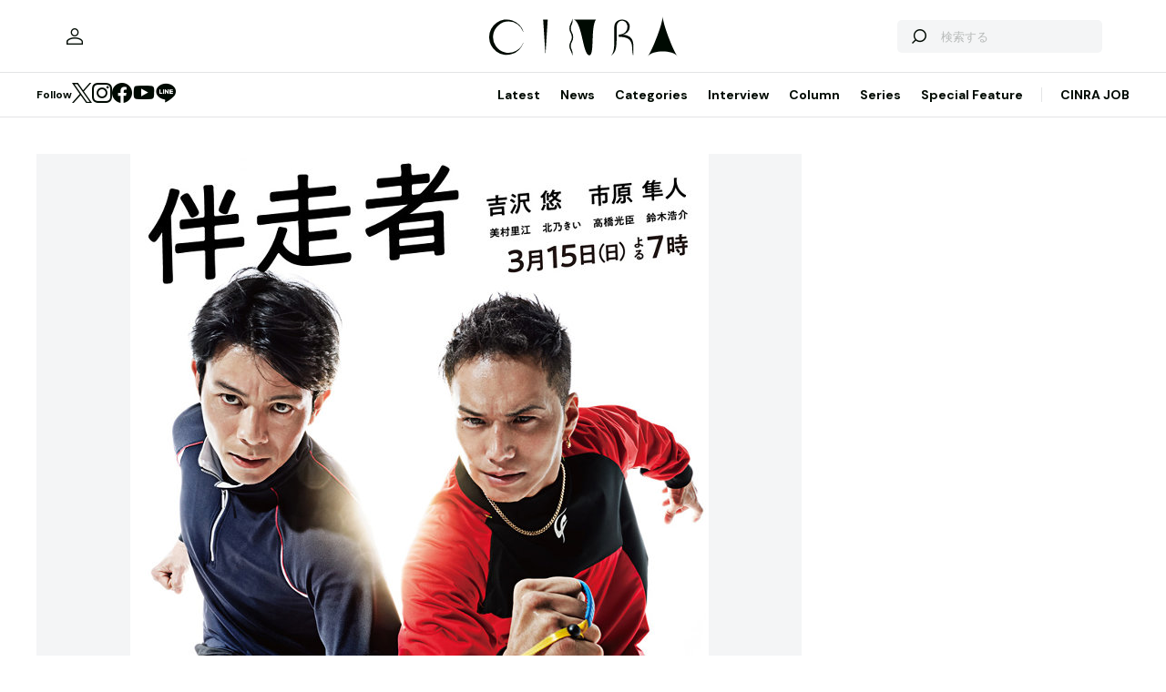

--- FILE ---
content_type: text/html; charset=UTF-8
request_url: https://www.cinra.net/news/20200115-bansousha
body_size: 46154
content:
<!doctype html>
<html lang="ja">
<head>
  <meta http-equiv="x-dns-prefetch-control" content="on">
  <meta charset="utf-8">
  <meta name="csrf-token" content="aHZormj9hf2sqyC9bkmO2SqeAZzFKXCDsFzOr8lI">
    <title>吉沢悠×市原隼人がタッグを組んで疾走　ドラマ『伴走者』BS-TBSで3月放送 | CINRA</title>
    <meta name="description" content="音楽、アート、映画などの芸術文化をルーツとするメディア「CINRA」。世界をよりよい場所にしたい、人生をよりよく生きたいという、あらゆる表現者のクリエイティブな意思を届けます。">
  <meta name="viewport" content="width=device-width, initial-scale=1">
  <meta name="format-detection" content="telephone=no, address=no, email=no">
  <link rel="canonical" href="https://www.cinra.net/news/20200115-bansousha">

       <script async='async' src='https://securepubads.g.doubleclick.net/tag/js/gpt.js'></script>

  <!-- Define callback function -->
  <script type="text/javascript">
    window.googletag = window.googletag || {cmd: []};
    googletag.cmd.push(function () {
              googletag.defineSlot('/30326791/CINRA_PC_202110/CINRA_PC_billboard_970x250', [970, 250], 'div-gpt-ad-1629788590532-0').addService(googletag.pubads());
              googletag.defineSlot('/30326791/CINRA_PC_202110/CINRA_PC_rightcolumn_300x600', [300, 600], 'div-gpt-ad-1629788630334-0').addService(googletag.pubads());
              googletag.defineSlot('/30326791/CINRA_PC_202110/CINRA_PC_newtopix_left_300x250', [300, 250], 'div-gpt-ad-1629788768696-0').addService(googletag.pubads());
              googletag.defineSlot('/30326791/CINRA_PC_202110/CINRA_PC_newtopix_right_300x250', [300, 250], 'div-gpt-ad-1630473754322-0').addService(googletag.pubads());
              googletag.defineSlot('/30326791/CINRA_PC_202110/CINRA_PC_footer_970x250', [970, 250], 'div-gpt-ad-1629788826102-0').addService(googletag.pubads());
            googletag.pubads().enableSingleRequest();
      // googletag.pubads().disableInitialLoad();
      // googletag.pubads().collapseEmptyDivs(true);
      googletag.pubads().collapseEmptyDivs();
      googletag.enableServices(); 
    });
  </script>
  <!-- /Define callback function -->

    <meta property="og:title" content="吉沢悠×市原隼人がタッグを組んで疾走　ドラマ『伴走者』BS-TBSで3月放送 | CINRA">
<meta property="og:description" content="音楽、アート、映画などの芸術文化をルーツとするメディア「CINRA」。世界をよりよい場所にしたい、人生をよりよく生きたいという、あらゆる表現者のクリエイティブな意思を届けます。">
<meta property="og:url" content="https://www.cinra.net/news/20200115-bansousha">
<meta property="og:image" content="https://www.cinra.net/assets/img/ogimage.png">
<meta property="og:type" content="article">
<meta name="twitter:card" content="summary_large_image">
<meta property="fb:app_id" content="" />
  
  <meta property="og:site_name" content="">
  <meta property="og:locale" content="ja_JP">

  <link rel="preload" href="/assets/css/style.327e58d168572843f037.css" as="style">

  
  
  <link rel="preload" href="/assets/js/app.42b51c529b91a604bf96.js" as="script">

  <link rel="stylesheet" href="/assets/css/style.327e58d168572843f037.css">

  <link rel="preconnect" href="https://fonts.googleapis.com">
  <link rel="preconnect" href="https://fonts.gstatic.com" crossorigin>
  <link href="https://fonts.googleapis.com/css2?family=DM+Sans:wght@400;700&display=swap" rel="stylesheet" media="print" onload="this.media='all'">

  <link rel="icon" type="image/png" href="https://www.cinra.net/favicon.png">
  
  <link rel="apple-touch-icon" href="https://www.cinra.net/apple-touch-icon.png" />

  
  
  <script src="/assets/js/app.42b51c529b91a604bf96.js" defer></script>

  
  <script>(function(w,d,s,l,i){w[l]=w[l]||[];w[l].push({'gtm.start':
  new Date().getTime(),event:'gtm.js'});var f=d.getElementsByTagName(s)[0],
  j=d.createElement(s),dl=l!='dataLayer'?'&l='+l:'';j.async=true;j.src=
  'https://www.googletagmanager.com/gtm.js?id='+i+dl;f.parentNode.insertBefore(j,f);
  })(window,document,'script','dataLayer','GTM-5R8SZ8B');</script>
  

  
  <script type="text/javascript">
    (function(c,l,a,r,i,t,y){
        c[a]=c[a]||function(){(c[a].q=c[a].q||[]).push(arguments)};
        t=l.createElement(r);t.async=1;t.src="https://www.clarity.ms/tag/"+i;
        y=l.getElementsByTagName(r)[0];y.parentNode.insertBefore(t,y);
    })(window, document, "clarity", "script", "d4caxblddy");
  </script>

  <script>
    $ = window.$ || function() {}
    jQuery = window.jQuery || function() {}
    $.fn = jQuery.fn = jQuery.fn || {}
  </script>
</head>



<body class="js-root" data-page="post">
  <!-- Google Tag Manager (noscript) -->
  <noscript><iframe src="https://www.googletagmanager.com/ns.html?id=GTM-5R8SZ8B"
  height="0" width="0" style="display:none;visibility:hidden"></iframe></noscript>
  <!-- End Google Tag Manager (noscript) -->

  
      <div class="c-billboardBanner -top c-banner u-sp-hidden">
            <!-- /30326791/CINRA_PC_billboard_970x250 -->
<div id='div-gpt-ad-1629788590532-0' style='width: 970px; height: 250px;'>
<script>
googletag.cmd.push(function() { googletag.display('div-gpt-ad-1629788590532-0'); });
</script>
</div>

          </div>
  
  
  
  <header class="l-header" data-shrunk="false" data-expanded="false">
  <div class="l-header__container l-container">
    <div class="l-header__content -left">
      <a href="https://www.cinra.net/mypage" class="l-header__user" aria-label="マイページ" data-notification="false">
        <span><i class="iconfont-user"></i></span>
      </a>
    </div>

    <h2 class="l-header__heading">
      <a href="https://www.cinra.net" class="l-header__logo">
        <img src="https://www.cinra.net/assets/img/logo/cinra.svg" width="" height="" loading="lazy" alt="CINRA" decoding="async">
      </a>
    </h2>
    <div class="l-header__content -right">
      
      <button type="button" class="l-header__searchButton js-searchTrigger" aria-label="検索を開閉" aria-expanded="false">
        <span class="iconfont-search"></span>
        <span class="iconfont-close"></span>
      </button>
      
      <button type="button" class="c-menuButton js-menuTrigger" aria-label="メニューを開く" aria-expanded="false">
        <span>
          <span class="c-menuButton__line -top"></span>
          <span class="c-menuButton__line -bottom"></span>
        </span>
      </button>

      
      <form action="https://www.cinra.net/search" class="p-search -header js-searchTarget">
        <button
          type="submit"
          class="p-search__button iconfont-search"
          aria-label="検索する">
        </button>
        <input type="search" name="key" value="" placeholder="検索する" class="p-search__input">
      </form>
    </div>
  </div>

  
  <div class="l-header__bottom" data-top="">
    <div class="l-header__bottomContainer l-container">

      <dl class="l-header__media gtm-header-sns">
  <dt>Follow</dt>
  <dd>
    <ul>
      <li>
        <a href="https://twitter.com/cinranet/" target="_blank" rel="noopener" class="iconfont-twitter" aria-label="Twitter">
        </a>
      </li>
      <li>
        <a href="https://www.instagram.com/cinra_net/" target="_blank" rel="noopener" class="iconfont-instagram" aria-label="Instagram">

        </a>
      </li>
      <li>
        <a href="https://www.facebook.com/cinranet" target="_blank" rel="noopener" class="iconfont-facebook" aria-label="Facebook">
        </a>
      </li>
      <li>
        <a href="https://www.youtube.com/user/CINRAINC/videos" target="_blank" rel="noopener" class="iconfont-youtube" aria-label="YouTube">
        </a>
      </li>
      <li>
        <a href="https://line.me/R/ti/p/%40oa-cinranet" target="_blank" rel="noopener" class="iconfont-line" aria-label="LINE">
        </a>
      </li>
    </ul>
  </dd>
</dl>

      <nav class="l-header__navigation p-navigation u-sp-hidden">
  <ul class="p-navigation__list">
          <li>
                <a href="https://www.cinra.net/article/" target="_self" >Latest</a>
                      </li>
          <li>
                <a href="https://www.cinra.net/tag/news" target="_self" >News</a>
                      </li>
          <li>
                <a>Categories</a>
                        <div class="p-navigation__tooltip -narrow">
          <ul class="p-navigation__subList">
      <li>
      <a href="https://www.cinra.net/tag/music">Music</a>
    </li>
      <li>
      <a href="https://www.cinra.net/tag/art-design">Art,Design</a>
    </li>
      <li>
      <a href="https://www.cinra.net/tag/movie-drama">Movie,Drama</a>
    </li>
      <li>
      <a href="https://www.cinra.net/tag/stage">Stage</a>
    </li>
      <li>
      <a href="https://www.cinra.net/tag/book">Book</a>
    </li>
      <li>
      <a href="https://www.cinra.net/tag/life-society">Life&amp;Society</a>
    </li>
      <li>
      <a href="https://www.cinra.net/tag/work">Work</a>
    </li>
      <li>
      <a href="https://www.cinra.net/tag/travel">Travel</a>
    </li>
      <li>
      <a href="https://www.cinra.net/tag/Fashion">Fashion</a>
    </li>
  </ul>
        </div>
              </li>
          <li>
                <a href="https://www.cinra.net/tag/interview" target="_self" >Interview</a>
                      </li>
          <li>
                <a href="https://www.cinra.net/tag/column" target="_self" >Column</a>
                      </li>
          <li>
                <a href="https://www.cinra.net/series" target="_self" >Series</a>
                      </li>
          <li>
                <a href="https://www.cinra.net/specialfeature" target="_self" >Special Feature</a>
                      </li>
      </ul>
  
  <ul class="p-navigation__list">
    <li>
      <a href="https://job.cinra.net/">CINRA JOB</a>
    </li>
  </ul>
</nav>


    </div>
  </div>

  
  <div class="l-header__menu l-menu u-sp-block js-menu" aria-hidden="true">
  <dl class="l-menu__keywords">
    <dt>話題のキーワード</dt>
    <dd>
      <ul class="p-tags">
                  <li>
            <a href="https://www.cinra.net/tag/music" class="c-tag">#Music</a>
          </li>
                  <li>
            <a href="https://www.cinra.net/tag/movie-drama" class="c-tag">#Movie,Drama</a>
          </li>
                  <li>
            <a href="https://www.cinra.net/tag/interview" class="c-tag">#interview</a>
          </li>
                  <li>
            <a href="https://www.cinra.net/tag/column" class="c-tag">#column</a>
          </li>
                  <li>
            <a href="https://www.cinra.net/tag/art-design" class="c-tag">#Art,Design</a>
          </li>
              </ul>
    </dd>
  </dl>

  <nav class="l-menu__navigation">

    <ul>
              <li>
          <a href="https://www.cinra.net/article/" class="l-menu__item" target="_self">
            <b>Latest</b>
            <span>最新記事一覧</span>
          </a>
                  </li>
              <li>
          <a href="https://www.cinra.net/tag/news" class="l-menu__item" target="_self">
            <b>News</b>
            <span>最新ニュース</span>
          </a>
                  </li>
              <li>
          <a href="" class="l-menu__item" target="_self">
            <b>Categories</b>
            <span>カテゴリー</span>
          </a>
                    <div class="l-menu__navigationSub">
            <ul class="l-menu__navigationSubList">
      <li>
      <a href="https://www.cinra.net/tag/music" class="l-menu__item -small">
        <b>Music</b>
        <span></span>
      </a>
    </li>
      <li>
      <a href="https://www.cinra.net/tag/art-design" class="l-menu__item -small">
        <b>Art,Design</b>
        <span></span>
      </a>
    </li>
      <li>
      <a href="https://www.cinra.net/tag/movie-drama" class="l-menu__item -small">
        <b>Movie,Drama</b>
        <span></span>
      </a>
    </li>
      <li>
      <a href="https://www.cinra.net/tag/stage" class="l-menu__item -small">
        <b>Stage</b>
        <span></span>
      </a>
    </li>
      <li>
      <a href="https://www.cinra.net/tag/book" class="l-menu__item -small">
        <b>Book</b>
        <span></span>
      </a>
    </li>
      <li>
      <a href="https://www.cinra.net/tag/life-society" class="l-menu__item -small">
        <b>Life&amp;Society</b>
        <span></span>
      </a>
    </li>
      <li>
      <a href="https://www.cinra.net/tag/work" class="l-menu__item -small">
        <b>Work</b>
        <span></span>
      </a>
    </li>
      <li>
      <a href="https://www.cinra.net/tag/travel" class="l-menu__item -small">
        <b>Travel</b>
        <span></span>
      </a>
    </li>
      <li>
      <a href="https://www.cinra.net/tag/Fashion" class="l-menu__item -small">
        <b>Fashion</b>
        <span></span>
      </a>
    </li>
  </ul>
          </div>
                  </li>
              <li>
          <a href="https://www.cinra.net/tag/interview" class="l-menu__item" target="_self">
            <b>Interview</b>
            <span>インタビュー</span>
          </a>
                  </li>
              <li>
          <a href="https://www.cinra.net/tag/column" class="l-menu__item" target="_self">
            <b>Column</b>
            <span>コラム</span>
          </a>
                  </li>
              <li>
          <a href="https://www.cinra.net/series" class="l-menu__item" target="_self">
            <b>Series</b>
            <span>連載</span>
          </a>
                  </li>
              <li>
          <a href="https://www.cinra.net/specialfeature" class="l-menu__item" target="_self">
            <b>Special Feature</b>
            <span>特集</span>
          </a>
                  </li>
          </ul>
    
    <ul>
      <li>
        <a href="https://job.cinra.net/" class="l-menu__item -sp-button -pattern-job">
          <i class="l-menu__item__icon iconfont-arrow-right"></i>
          <b>CINRA JOB</b>
          <span>求人情報</span>
        </a>
      </li>
    </ul>
  </nav>
</div>

</header>

  
    
  
  <div class="l-container">
    
    
    <div class="l-content">
      
      <div class="l-content__main">
          <main>
    <article class="p-article">
      <picture class="p-article__eyecatch">
        <img src="https://former-cdn.cinra.net/uploads/img/news/2020/20200115-bansousha_full.jpg" loading="lazy" alt="" decoding="async" class=>
</picture>
      <div class="p-article__header">
        <h1 class="c-heading">吉沢悠×市原隼人がタッグを組んで疾走　ドラマ『伴走者』BS-TBSで3月放送</h1>
        <div class="p-article__meta">
                      <em>2020.01.15 Wed</em>
                    
        </div>

        <div class="p-article__newsTags">
          <ul class="p-tags">
                              <li>
                  <a href="https://www.cinra.net/tag/%E5%8C%97%E4%B9%83%E3%81%8D%E3%81%84" class="c-tag">#北乃きい</a>
                </li>
                              <li>
                  <a href="https://www.cinra.net/tag/%E9%88%B4%E6%9C%A8%E6%B5%A9%E4%BB%8B" class="c-tag">#鈴木浩介</a>
                </li>
                              <li>
                  <a href="https://www.cinra.net/tag/%E5%B8%82%E5%8E%9F%E9%9A%BC%E4%BA%BA" class="c-tag">#市原隼人</a>
                </li>
                              <li>
                  <a href="https://www.cinra.net/tag/%E6%B8%85%E6%B0%B4%E6%9C%89%E7%94%9F" class="c-tag">#清水有生</a>
                </li>
                              <li>
                  <a href="https://www.cinra.net/tag/%E5%90%89%E6%B2%A2%E6%82%A0" class="c-tag">#吉沢悠</a>
                </li>
                              <li>
                  <a href="https://www.cinra.net/tag/%E9%AB%98%E6%A9%8B%E5%85%89%E8%87%A3" class="c-tag">#高橋光臣</a>
                </li>
                              <li>
                  <a href="https://www.cinra.net/tag/movie-drama" class="c-tag">#Movie,Drama</a>
                </li>
                              <li>
                  <a href="https://www.cinra.net/tag/%E8%97%A4%E5%B0%BE%E9%9A%86" class="c-tag">#藤尾隆</a>
                </li>
                              <li>
                  <a href="https://www.cinra.net/tag/%E9%BA%BB%E7%94%9F%E5%AD%A6" class="c-tag">#麻生学</a>
                </li>
                              <li>
                  <a href="https://www.cinra.net/tag/%E7%BE%8E%E6%9D%91%E9%87%8C%E6%B1%9F" class="c-tag">#美村里江</a>
                </li>
                              <li>
                  <a href="https://www.cinra.net/tag/%E4%BC%B4%E8%B5%B0%E8%80%85" class="c-tag">#伴走者</a>
                </li>
                              <li>
                  <a href="https://www.cinra.net/tag/%E6%B5%85%E7%94%9F%E9%B4%A8" class="c-tag">#浅生鴨</a>
                </li>
                        </ul>
        </div>
      </div>

      <div class="p-article__content -news">
        <div>
          <div class="p-article__buttons -sticky">
            <ul class="p-article__share ">
  <li>
    <button
      type="button"
      class="iconfont-facebook js-social"
      aria-label="Facebook"
      data-provider="facebook">
    </button>
  </li>
  <li>
    <button
      type="button"
      class="iconfont-twitter js-social"
      aria-label="Twitter"
      data-provider="twitter">
    </button>
  </li>
  <li>
    <button
      type="button"
      class="iconfont-line js-social"
      aria-label="LINE"
      data-provider="line">
    </button>
  </li>
</ul>
            
            
            
            
            
            
            
          </div>
        </div>

        <div class="p-article__main">
          <div class="p-article__body">
            <div class="p-articleBlock js-articleBlock" data-checked="">
                                                                                                      <div class="p-wysiwygModule">
                                                                                                      <p>ドラマ『伴走者』が3月15日にBS-TBSで放送される。</p>

<p>『伴走者』は、BS-TBSの開局20周年記念ドラマとして制作。不慮の事故で視力を失った元サッカー選手・内田健二と、彼の「伴走者」を務める淡島祐一が、パラリンピック出場を目指して、ぶつかりあいながらも次第に信頼関係を築いていくというあらすじだ。原作は浅生鴨の小説『伴走者』。</p>

<p>ブラインドランナーとして再起を目指す内田健二役の市原隼人と実業団陸上部から戦力外通告を受けたランナー・淡島祐一役の吉沢悠がダブル主演。共演者には、淡島の妻・奈美役の美村里江、内田のスタッフ・高倉真希役の北乃きい、淡島が所属する実業団陸上部の監督役の鈴木浩介、淡島のライバル・大滝淳也役の高橋光臣らが名を連ねている。ドラマのクランクインは1月下旬を予定。</p>

<p>同作について、吉沢悠、市原隼人、浅生鴨、プロデューサーの藤尾隆がコメントを寄せている。</p>

<blockquote class="comment">
<h4>吉沢悠のコメントのコメント</h4>
<p>「伴走者」出演のお話を頂いて脚本を読んだところ、僕が演じる淡島祐一も含め、登場人物たちがそれぞれに人生の挫折を味わっている物語でした。僕自身も含め、誰もが一度は経験したことのある、切ない想いが描かれている作品に出演するのは、楽しみでもあり挑戦です。2000年に主演させていただいた「双方向冒険活劇トレジャー！」も挑戦的なドラマだったのも覚えていますね。<br />
今回は「人を感動させる」という基本に立ち返り、自分自身も感動しながら現場で過ごすことで、初心を思い出させてくれるような作品になるのではないかと思っています。<br />
見る方の心を打つ、熱量の高い、熱いドラマとして、2020年東京オリンピック・パラリンピックを後押しできたらうれしいですね。</p>

<h4>市原隼人のコメント</h4>
<p>これまでいろいろなスポーツはやってきたのですが、陸上競技は経験してきませんでした。現在、撮影のために毎日走り、走ることに向き合っています。毎日走っていても、その日のコンディションによって走りが変わってくる。一歩を何千回、何万回繰り返す作業が、今とてもおもしろく、走らずにはいられない体になってしまいました。<br />
視覚障がい者のランナーという役は、難しい役どころですが、真摯に、純粋に、敬意を持って、のぞんでいきたいと思います。キャッチボールがミットの奥まで投げ切らないと伝わらないように、内田という役、設定、環境、作品、すべてを受け止めて、湧いてくる感情をドキュメント感覚で大切にしながら、現場でもがいてみようと思います。<br />
2018年の4K開局特番にも出演させて頂きましたが、自分は、常にパイオニア、先駆者であることが夢なんです。今回の作品でも、ドラマを通して、普段見ることができない感情や姿を皆様にお届けして、新たな視聴体験をして頂く、そういった新たな作品を目指していきたいと考えています。</p>

<h4>浅生鴨のコメント</h4>
<p>一本のロープで繋がれるのは、一筋縄ではいかない二人の男たち。<br />
それぞれ複雑で面倒くさい性格を持つこの二人を、いつも冷たさと熱さの共存する演技を見せてくれる実力派の吉沢さんと市原さんが演じてくださると聞いて、ワクワクしています。<br />
お二人はご存知ないと思いますが、実は広報の仕事で、お二人にはこっそりかかわったことがあるので、嬉しいやら気恥ずかしいやら、今僕はなんとも不思議な気分でいます。<br />
淡島の抱える内面の葛藤を吉沢さんはどう見せるのか、目の演技が使えない内田を市原さんはどう演じるのか。ドラママニアとしては、そんなところも気になります。<br />
ずっと僕の頭の中で走っていた二人が、いよいよ実際に足音を立てて走り出す。<br />
いったいどんな足音が響くのか、その瞬間が今から楽しみです。</p>

<h4>藤尾隆のコメント</h4>
<p>駅の階段をほんの少しダッシュしただけで息切れしてしまう私ですが、マラソンや駅伝を見るのは大好きです。「ただ走っているだけなのに何が楽しいのか？」とよく聞かれるのですが、人が走っている姿を見ているだけで胸が高鳴るのです。シナリオ作りの際に何人かのブラインドランナーの方にお会いしました。驚いたのは走るスピードです。想像以上の速さでした。そして明るさです。とにかく明るいのです。お話をうかがいながらすっかりこちらの方が励まされてしまうほどでした。伴走者と2人で走ることでエネルギーも2倍、いやそれ以上になっているのではないでしょうか。伴走者もブラインドランナーから得るものが多く、知らないうちに自分が伴走されている気分になるとも聞きました。<br />
ドラマで描くブラインドマラソンでは、まさに二人の絆が試されます。互いにどこまで信じ合えるのかを是非観ていただきたいです。二人で走ることで失いかけていたものを呼び戻し、前を向く。42.195kmは人生そのもの。二人なら闘える。私の胸の高鳴りはしばらく止みそうにありません。</p>
</blockquote>
                                                                                                </div>
                                                                                                                                                                                                                                                                                                            
                            <dl class="p-informationModule" data-type="default">
                              <dt>番組情報</dt>
                              <dd>
                                                                                                <div class="p-informationModule__detail">
                                                                                                            <div class="p-informationModule__text">
                                                                                
<h2>『伴走者』</h2>
2020年3月15日（日）19:00～20:54にBS-TBSで放送
<div class="hide">
監督：麻生学
脚本：清水有生
原作：浅生鴨『伴走者』（講談社）
出演：
吉沢悠
市原隼人
美村里江
北乃きい
大地
荒井敦史
松井友作
黒宮けいた
寺戸郁人
浅川大治
高橋光臣
鈴木浩介

                                                                              </div>
                                                                                                      </div>
                              </dd>
                            </dl>
                                                                                                                                                                                                                                                                                                              <div class="p-wysiwygModule">
                                                                                                      <ul>
<li><a href="https://www.bs-tbs.co.jp/drama/bansousha/" target="_blank" rel="nofollow">BS-TBS｜BS-TBS開局20周年記念ドラマ「伴走者」</a></li>
</ul>
                                                                                                </div>
                                                                                            </div>
                                                            
            
            
                          <div class="js-galleryContainer js-articleFinish"></div>
            
            
            


          </div>

          
          <div class="u-sp-block">
            <ul class="p-article__share -mobile-bottom">
  <li>
    <button
      type="button"
      class="iconfont-facebook js-social"
      aria-label="Facebook"
      data-provider="facebook">
    </button>
  </li>
  <li>
    <button
      type="button"
      class="iconfont-twitter js-social"
      aria-label="Twitter"
      data-provider="twitter">
    </button>
  </li>
  <li>
    <button
      type="button"
      class="iconfont-line js-social"
      aria-label="LINE"
      data-provider="line">
    </button>
  </li>
</ul>
          </div>
        </div>
      </div>
    </article>

    
    <div class="p-breadcrumb">
      <ul class="p-breadcrumb__list">
        <li><a href="https://www.cinra.net">HOME</a></li>
                  <li><a href="https://www.cinra.net/tag/movie-drama">Movie,Drama</a></li>
                <li><span>吉沢悠×市原隼人がタッグを組んで疾走　ドラマ『伴走者』BS-TBSで3月放送</span></li>
      </ul>
    </div>

    
    <aside class="p-recommendedSection">
      <h2 class="p-recommendedSection__heading">最近話題の記事</h2>

      <div class="p-items -mobile-horizontal">
        <ul class="p-items__list">
                                <li>
            <div class="p-articleCard">
  <a href="https://www.cinra.net/article/202601-whn-oglakei_edteam" class="p-articleCard__image">
    <picture class="c-thumbnail">
    <source type="image/webp" srcset="https://former-cdn.cinra.net/uploads/img/2026/2b4144ef45b6ba25e0f77d8fb12e3de6c9a12afa1.webp">
        <img src="https://former-cdn.cinra.net/uploads/img/2026/2b4144ef45b6ba25e0f77d8fb12e3de6c9a12afa1.jpeg" loading="lazy" alt="" decoding="async" class=>
</picture>
  </a>
  <div class="p-articleCard__text">

    <ul class="p-articleCard__categoryList">
            <li>
        <b class="p-articleCard__group">Music</b>
      </li>
                  <li>
        
        <b class="p-articleCard__series"></b>
      </li>
          </ul>

    <p class="p-articleCard__title">
      <a href="https://www.cinra.net/article/202601-whn-oglakei_edteam">小椋佳が13年ぶりに登場、NHK『SONGS』1月22日放送。自由過ぎる小椋節炸裂</a>
    </p>

    

    
    
         

    <div class="p-articleCard__meta">
                        
            
            
            <ul class="p-articleCard__infoList">
              <li>
                <div class="p-articleCard__author c-author">
                  <a href="https://www.cinra.net/contributor/120" class="c-author__content">
                    <img src="https://former-cdn.cinra.net/uploads/img/2022/8e2deb3381c3cb5cf698d154be4804e4ae5f22361.jpeg" width="" height="" loading="lazy" alt="" decoding="async" class='c-author__image'>
                    
                    <span class="c-author__name">by CINRA編集部</span>
                  </a>
                </div>
              </li>
            </ul>

            
            
        
      
              <div class="p-articleCard__footer">
          <p class="p-articleCard__date">2026.01.21</p>
          <em class="p-articleCard__reaction iconfont-heart">0</em>
        </div>
          </div>

  </div>
</div>
          </li>
                                <li>
            <div class="p-articleCard">
  <a href="https://www.cinra.net/article/202601-whn-japanjam_edteam" class="p-articleCard__image">
    <picture class="c-thumbnail">
    <source type="image/webp" srcset="https://former-cdn.cinra.net/uploads/img/2026/fc273969380dd5ec243ad544843c56db330f01c41.webp">
        <img src="https://former-cdn.cinra.net/uploads/img/2026/fc273969380dd5ec243ad544843c56db330f01c41.jpeg" loading="lazy" alt="" decoding="async" class=>
</picture>
  </a>
  <div class="p-articleCard__text">

    <ul class="p-articleCard__categoryList">
            <li>
        <b class="p-articleCard__group">Music</b>
      </li>
                  <li>
        
        <b class="p-articleCard__series"></b>
      </li>
          </ul>

    <p class="p-articleCard__title">
      <a href="https://www.cinra.net/article/202601-whn-japanjam_edteam">『JAPAN JAM』第1弾でUVERworld、ano、ORANGE RANGE、とき宣、CUTIE STREETら34組</a>
    </p>

    

    
    
         

    <div class="p-articleCard__meta">
                        
            
            
            <ul class="p-articleCard__infoList">
              <li>
                <div class="p-articleCard__author c-author">
                  <a href="https://www.cinra.net/contributor/120" class="c-author__content">
                    <img src="https://former-cdn.cinra.net/uploads/img/2022/8e2deb3381c3cb5cf698d154be4804e4ae5f22361.jpeg" width="" height="" loading="lazy" alt="" decoding="async" class='c-author__image'>
                    
                    <span class="c-author__name">by CINRA編集部</span>
                  </a>
                </div>
              </li>
            </ul>

            
            
        
      
              <div class="p-articleCard__footer">
          <p class="p-articleCard__date">2026.01.21</p>
          <em class="p-articleCard__reaction iconfont-heart">0</em>
        </div>
          </div>

  </div>
</div>
          </li>
                                <li>
            <div class="p-articleCard">
  <a href="https://www.cinra.net/article/202601-whn-skmtdays_edteam" class="p-articleCard__image">
    <picture class="c-thumbnail">
    <source type="image/webp" srcset="https://former-cdn.cinra.net/uploads/img/2026/2513aa7b29741c0822ff10463694108c6fd46ac01.webp">
        <img src="https://former-cdn.cinra.net/uploads/img/2026/2513aa7b29741c0822ff10463694108c6fd46ac01.jpeg" loading="lazy" alt="" decoding="async" class=>
</picture>
  </a>
  <div class="p-articleCard__text">

    <ul class="p-articleCard__categoryList">
            <li>
        <b class="p-articleCard__group">Movie,Drama</b>
      </li>
                  <li>
        
        <b class="p-articleCard__series"></b>
      </li>
          </ul>

    <p class="p-articleCard__title">
      <a href="https://www.cinra.net/article/202601-whn-skmtdays_edteam">目黒蓮主演の映画『SAKAMOTO DAYS』に塩野瑛久、渡邊圭祐が出演。坂本の命を狙う</a>
    </p>

    

    
    
         

    <div class="p-articleCard__meta">
                        
            
            
            <ul class="p-articleCard__infoList">
              <li>
                <div class="p-articleCard__author c-author">
                  <a href="https://www.cinra.net/contributor/120" class="c-author__content">
                    <img src="https://former-cdn.cinra.net/uploads/img/2022/8e2deb3381c3cb5cf698d154be4804e4ae5f22361.jpeg" width="" height="" loading="lazy" alt="" decoding="async" class='c-author__image'>
                    
                    <span class="c-author__name">by CINRA編集部</span>
                  </a>
                </div>
              </li>
            </ul>

            
            
        
      
              <div class="p-articleCard__footer">
          <p class="p-articleCard__date">2026.01.21</p>
          <em class="p-articleCard__reaction iconfont-heart">0</em>
        </div>
          </div>

  </div>
</div>
          </li>
                                <li>
            <div class="p-articleCard">
  <a href="https://www.cinra.net/article/202601-whn-kokurojo_edteam" class="p-articleCard__image">
    <picture class="c-thumbnail">
    <source type="image/webp" srcset="https://former-cdn.cinra.net/uploads/img/2026/3c31357b92e3e2f0607202839b52c95e3efcd5441.webp">
        <img src="https://former-cdn.cinra.net/uploads/img/2026/3c31357b92e3e2f0607202839b52c95e3efcd5441.jpeg" loading="lazy" alt="" decoding="async" class=>
</picture>
  </a>
  <div class="p-articleCard__text">

    <ul class="p-articleCard__categoryList">
            <li>
        <b class="p-articleCard__group">Movie,Drama</b>
      </li>
                  <li>
        
        <b class="p-articleCard__series"></b>
      </li>
          </ul>

    <p class="p-articleCard__title">
      <a href="https://www.cinra.net/article/202601-whn-kokurojo_edteam">本木雅弘主演×黒沢清監督の時代劇映画『黒牢城』2026年公開。菅田将暉、吉高由里子らが共演</a>
    </p>

    

    
    
         

    <div class="p-articleCard__meta">
                        
            
            
            <ul class="p-articleCard__infoList">
              <li>
                <div class="p-articleCard__author c-author">
                  <a href="https://www.cinra.net/contributor/120" class="c-author__content">
                    <img src="https://former-cdn.cinra.net/uploads/img/2022/8e2deb3381c3cb5cf698d154be4804e4ae5f22361.jpeg" width="" height="" loading="lazy" alt="" decoding="async" class='c-author__image'>
                    
                    <span class="c-author__name">by CINRA編集部</span>
                  </a>
                </div>
              </li>
            </ul>

            
            
        
      
              <div class="p-articleCard__footer">
          <p class="p-articleCard__date">2026.01.21</p>
          <em class="p-articleCard__reaction iconfont-heart">0</em>
        </div>
          </div>

  </div>
</div>
          </li>
                                <li>
            <div class="p-articleCard">
  <a href="https://www.cinra.net/article/202601-whn-prn_edteam" class="p-articleCard__image">
    <picture class="c-thumbnail">
    <source type="image/webp" srcset="https://former-cdn.cinra.net/uploads/img/2026/cd92246d635f3393689327f75b382c93d68609a11.webp">
        <img src="https://former-cdn.cinra.net/uploads/img/2026/cd92246d635f3393689327f75b382c93d68609a11.jpeg" loading="lazy" alt="" decoding="async" class=>
</picture>
  </a>
  <div class="p-articleCard__text">

    <ul class="p-articleCard__categoryList">
            <li>
        <b class="p-articleCard__group">Stage</b>
      </li>
                  <li>
        
        <b class="p-articleCard__series"></b>
      </li>
          </ul>

    <p class="p-articleCard__title">
      <a href="https://www.cinra.net/article/202601-whn-prn_edteam">玉置玲央、前田敦子らが出演。松居大悟演出の舞台『ポルノ』が4月に東京、福岡、大阪で上演</a>
    </p>

    

    
    
         

    <div class="p-articleCard__meta">
                        
            
            
            <ul class="p-articleCard__infoList">
              <li>
                <div class="p-articleCard__author c-author">
                  <a href="https://www.cinra.net/contributor/120" class="c-author__content">
                    <img src="https://former-cdn.cinra.net/uploads/img/2022/8e2deb3381c3cb5cf698d154be4804e4ae5f22361.jpeg" width="" height="" loading="lazy" alt="" decoding="async" class='c-author__image'>
                    
                    <span class="c-author__name">by CINRA編集部</span>
                  </a>
                </div>
              </li>
            </ul>

            
            
        
      
              <div class="p-articleCard__footer">
          <p class="p-articleCard__date">2026.01.20</p>
          <em class="p-articleCard__reaction iconfont-heart">0</em>
        </div>
          </div>

  </div>
</div>
          </li>
                  </ul>
      </div>
    </aside>
  

    
    <a class="p-specialFeature -margin-top" href="https://www.cinra.net/specialfeature/awards">
  <section>
    
    <picture class="p-specialFeature__image">
      <source srcset="https://storage.googleapis.com/former-cdn.cinra.net/specialfeature/awards2025/images/awards2025/common/TOP_Special%20Feature_pc.webp" media="(min-width: 1024px)" type="image/webp" style="width: 100%; height: 100%; object-fit: cover;">
      <img src="https://storage.googleapis.com/former-cdn.cinra.net/specialfeature/awards2025/images/awards2025/common/TOP_Special%20Feature_sp.webp" loading="lazy" alt="CINRA Inspiring Awards" decoding="async" style="width: 100%; height: 100%; object-fit: cover;">
    </picture>
    <h2 class="p-specialFeature__heading iconfont-spark">
      Special Feature
    </h2>
    <p class="p-specialFeature__title">
      <em>CINRA Inspiring Awards</em>
    </p>
    <p class="p-specialFeature__lead">CINRA Inspiring Awardsは、これからの時代を照らす作品の創造性や芸術性を讃えるアワード。芸術文化をルーツとするCINRAが、媒介者として次世代の表現者を応援できたら。そんな思いに力を貸してくださる審査員のかたがたに、作品を選出していただいた。</p>
    <div class="p-specialFeature__button c-button -light -medium">
      <span class="c-button__inner">
        <i class="iconfont-arrow-right c-button__icon"></i>
        <span class="c-button__label">詳しくみる</span>
      </span>
    </div>
  </section>
</a>

    
    <section class="p-section -margin-top">
      <h2 class="p-section__heading">CINRA JOB</h2>
      <section class="p-greenCompany">
  <div class="p-greenCompany__header">
    <div>
      <p class="p-greenCompany__catch">これからの企業を彩る9つのバッヂ認証システム</p>
      <h2 class="p-greenCompany__heading">グリーンカンパニー</h2>
    </div>
    <a href="https://job.cinra.net/green" target="_blank" rel="noopener" class="p-greenCompany__button c-button -light -medium u-sp-hidden">
      <span class="c-button__inner">
        <i class="iconfont-arrow-right c-button__icon"></i>
        <span class="c-button__label">グリーンカンパニーについて</span>
      </span>
    </a>
  </div>
  
  <div class="js-greenCompany"></div>

  <a href="https://job.cinra.net/green" target="_blank" rel="noopener" class="p-greenCompany__button c-button -light -medium -center u-sp-block">
    <span class="c-button__inner">
      <i class="iconfont-arrow-right c-button__icon"></i>
      <span class="c-button__label">グリーンカンパニーについて</span>
    </span>
  </a>
</section>
    </section>
  </main>
      </div>

      
      <div class="l-content__sub">
        <div class="c-creativeBanner c-banner">
                      <!-- /30326791/CINRA_PC_rightcolumn_300x600 -->
<div id='div-gpt-ad-1629788630334-0' style='width: 300px; height: 600px;'>
<script>
googletag.cmd.push(function() { googletag.display('div-gpt-ad-1629788630334-0'); });
</script>
</div>

                  </div>
      </div>
    </div>

    
      </div>

  
  

  
      <aside class="p-newsletter">
  <div class="p-newsletter__container l-container">
    <div class="p-newsletter__content">
      <div>
        <h2 class="p-newsletter__heading">Newsletter</h2>
        <p class="p-newsletter__text">
          「メールでおすすめを届けてほしい」という方に向けて、<br>さまざまなテーマで週3〜4回程度お届けします。
        </p>
        <a href="https://www.cinra.net/newsletter" class="p-newsletter__button c-button -light -medium -center">
          <span class="c-button__inner">
            <i class="iconfont-arrow-right c-button__icon"></i>
            <span class="c-button__label">受け取る</span>
          </span>
        </a>
      </div>
    </div>
    <picture class="p-newsletter__image">
        <source srcset="https://www.cinra.net/assets/img/newsletter/sp.png" media=(max-width: 1023px)>
      <img src="https://www.cinra.net/assets/img/newsletter/pc.png" loading="lazy" alt="" decoding="async" class=>
</picture>
  </div>
</aside>
  
  
  <footer class="l-footer">
  <div class="l-footer__container l-container">
    <div class="l-footer__top">
      <div class="l-footer__grow">
        <dl class="l-footer__link">
  <dt>タグ</dt>
  <dd>
    <ul>
              <li>
          <a href="https://www.cinra.net/tag/music">Music</a>
        </li>
              <li>
          <a href="https://www.cinra.net/tag/art-design">Art,Design</a>
        </li>
              <li>
          <a href="https://www.cinra.net/tag/movie-drama">Movie,Drama</a>
        </li>
              <li>
          <a href="https://www.cinra.net/tag/stage">Stage</a>
        </li>
              <li>
          <a href="https://www.cinra.net/tag/book">Book</a>
        </li>
              <li>
          <a href="https://www.cinra.net/tag/life-society">Life&amp;Society</a>
        </li>
              <li>
          <a href="https://www.cinra.net/tag/work">Work</a>
        </li>
              <li>
          <a href="https://www.cinra.net/tag/travel">Travel</a>
        </li>
              <li>
          <a href="https://www.cinra.net/tag/Fashion">Fashion</a>
        </li>
          </ul>
  </dd>
</dl>
        <dl class="l-footer__link">
          <dt>サブメディア</dt>
          <dd>
            <ul>
              <li><a href="https://fika.cinra.net/">Fika</a></li>
              <li><a href="https://kompass.cinra.net/">Kompass</a></li>
            </ul>
          </dd>
        </dl>
      </div>
      <div class="l-footer__contents">
        <a href="https://www.cinra.co.jp/" target="_blank" class="l-footer__cojp">
          CINRA, Inc.
        </a>
        <dl class="l-footer__media">
          <dt>Follow</dt>
          <dd>
            <ul>
              <li>
                <a href="https://twitter.com/cinranet/" target="_blank" rel="noopener" class="iconfont-twitter" aria-label="Twitter">
                </a>
              </li>
              <li>
                <a href="https://www.instagram.com/cinra_net/" target="_blank" rel="noopener" class="iconfont-instagram" aria-label="Instagram">

                </a>
              </li>
              <li>
                <a href="https://www.facebook.com/cinranet" target="_blank" rel="noopener" class="iconfont-facebook" aria-label="Facebook">
                </a>
              </li>
              <li>
                <a href="https://www.youtube.com/user/CINRAINC/videos" target="_blank" rel="noopener" class="iconfont-youtube" aria-label="YouTube">
                </a>
              </li>
              <li>
                <a href="https://line.me/R/ti/p/%40oa-cinranet" target="_blank" rel="noopener" class="iconfont-line" aria-label="LINE">
                </a>
              </li>
            </ul>
          </dd>
        </dl>
      </div>
    </div>

    

    <div class="l-footer__bottom">
      <ul class="l-footer__navigation">
        <li>
          <a href="https://www.cinra.net/about">私たちについて</a>
        </li>
        <li>
          <a href="https://www.cinra.co.jp/" target="_blank" rel="noopener">運営会社</a>
        </li>
        <li>
          <a href="https://www.cinra.co.jp/joinus" target="_blank" rel="noopener">採用情報</a>
        </li>
        <li>
          <a href="https://www.cinra.net/mediakit">広告掲載について</a>
        </li>
        <li>
          <a href="https://www.cinra.net/information">お知らせ</a>
        </li>
        <li>
          <a href="https://www.cinra.net/contact">お問い合わせ</a>
        </li>
        <li>
          <a href="https://www.cinra.net/privacy">プライバシーポリシー</a>
        </li>
        <li>
          <a href="https://www.cinra.net/terms-of-use">利用規約</a>
        </li>
      </ul>

      <small class="l-footer__copyright">&copy; 2021 CINRA, Inc.</small>
    </div>
  </div>
</footer>

</body>
</html>


--- FILE ---
content_type: text/html; charset=utf-8
request_url: https://www.google.com/recaptcha/api2/aframe
body_size: 269
content:
<!DOCTYPE HTML><html><head><meta http-equiv="content-type" content="text/html; charset=UTF-8"></head><body><script nonce="epKPOkzP_QRR0gOEp3kiQA">/** Anti-fraud and anti-abuse applications only. See google.com/recaptcha */ try{var clients={'sodar':'https://pagead2.googlesyndication.com/pagead/sodar?'};window.addEventListener("message",function(a){try{if(a.source===window.parent){var b=JSON.parse(a.data);var c=clients[b['id']];if(c){var d=document.createElement('img');d.src=c+b['params']+'&rc='+(localStorage.getItem("rc::a")?sessionStorage.getItem("rc::b"):"");window.document.body.appendChild(d);sessionStorage.setItem("rc::e",parseInt(sessionStorage.getItem("rc::e")||0)+1);localStorage.setItem("rc::h",'1768994265249');}}}catch(b){}});window.parent.postMessage("_grecaptcha_ready", "*");}catch(b){}</script></body></html>

--- FILE ---
content_type: image/svg+xml
request_url: https://www.cinra.net/assets/img/background/quote_top.svg
body_size: 147
content:
<svg xmlns="http://www.w3.org/2000/svg" xmlns:xlink="http://www.w3.org/1999/xlink" width="32" height="32" viewBox="0 0 32 32"><defs><clipPath id="a"><rect width="32" height="32" transform="translate(266 2559)" fill="#c6c7c8" opacity="0.246"/></clipPath></defs><g transform="translate(-266 -2559)" clip-path="url(#a)"><text transform="translate(266 2609)" fill="#e3e4e5" font-size="70" font-family="Helvetica-Bold, Helvetica" font-weight="700"><tspan x="0" y="0">“</tspan></text></g></svg>